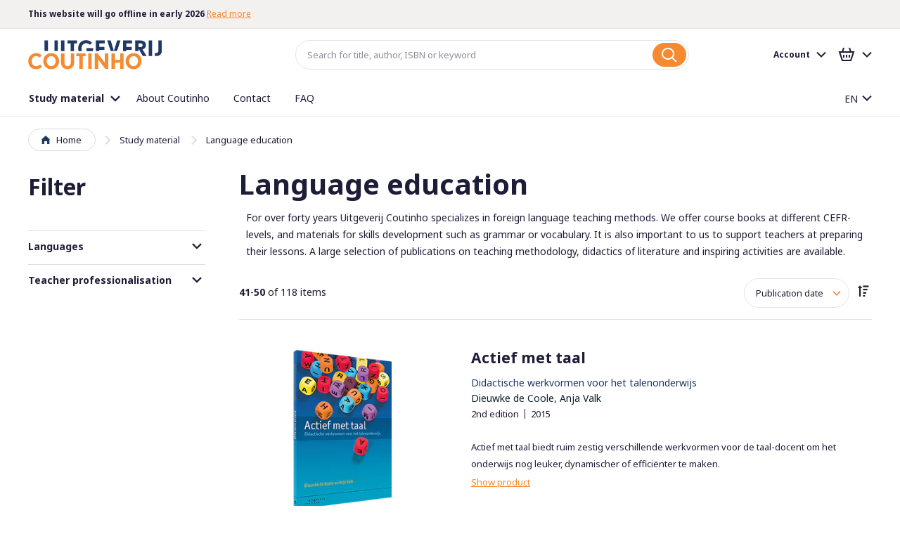

--- FILE ---
content_type: text/html
request_url: https://www.coutinho.nl/static/version1767020137/frontend/Coutinho/default/en_US/Magento_Ui/templates/block-loader.html
body_size: 314
content:
<div data-role="loader" class="loading-mask" style="position: absolute;">
    <div class="loader">
        <svg width="120" height="30" viewBox="0 0 120 30" xmlns="http://www.w3.org/2000/svg" fill="#000" style="left: 50%; position: absolute; top: 50%; transform: translate(-50%, -50%) scale(0.6);">
            <circle cx="15" cy="15" r="15">
                <animate attributeName="r" from="15" to="15"
                         begin="0s" dur="0.8s"
                         values="15;9;15" calcMode="linear"
                         repeatCount="indefinite" />
                <animate attributeName="fill-opacity" from="1" to="1"
                         begin="0s" dur="0.8s"
                         values="1;.5;1" calcMode="linear"
                         repeatCount="indefinite" />
            </circle>
            <circle cx="60" cy="15" r="9" fill-opacity="0.3">
                <animate attributeName="r" from="9" to="9"
                         begin="0s" dur="0.8s"
                         values="9;15;9" calcMode="linear"
                         repeatCount="indefinite" />
                <animate attributeName="fill-opacity" from="0.5" to="0.5"
                         begin="0s" dur="0.8s"
                         values=".5;1;.5" calcMode="linear"
                         repeatCount="indefinite" />
            </circle>
            <circle cx="105" cy="15" r="15">
                <animate attributeName="r" from="15" to="15"
                         begin="0s" dur="0.8s"
                         values="15;9;15" calcMode="linear"
                         repeatCount="indefinite" />
                <animate attributeName="fill-opacity" from="1" to="1"
                         begin="0s" dur="0.8s"
                         values="1;.5;1" calcMode="linear"
                         repeatCount="indefinite" />
            </circle>
        </svg>
    </div>
</div>


--- FILE ---
content_type: image/svg+xml
request_url: https://www.coutinho.nl/static/version1767020137/frontend/Coutinho/default/en_US/images/logo.svg
body_size: 2862
content:
<svg width="319" height="70" viewBox="0 0 319 70" fill="none" xmlns="http://www.w3.org/2000/svg">
<path d="M161.2 1V26.2H169.3V23.2H181.7V16.4H169.3V7.8H182.6V1H161.2Z" fill="#213864"/>
<path d="M138.8 26.2H146H153.9C154.6 24.1 155.1 21.8 155.1 19.2H138.9V26.2H138.8Z" fill="#213864"/>
<path d="M204.1 25.9C204 25.5 203.8 24.8 203.6 24.2L196.5 0.700001H188.2L196.4 25.9H204.1V25.9Z" fill="#213864"/>
<path d="M128.3 26.2C127.5 24.2 127.1 21.8 127.1 19.2C127.1 12.9 131.7 7.4 137.8 7.4C141.5 7.4 144.7 8.8 147 11.2L152 6.3C148.8 2.8 144.3 0.299999 137.8 0.299999C127.6 0.299999 119.1 7.7 119.1 19.1C119.1 21.6 119.4 23.9 120 26.1H128.3V26.2Z" fill="#213864"/>
<path d="M226 1V26.2H234V23.2H246.4V16.4H234V7.8H247.4V1H226Z" fill="#213864"/>
<path d="M211.7 25.9L219.9 0.700001H211.8L204.7 24.2C204.5 24.8 204.3 25.5 204.2 25.9H211.7V25.9Z" fill="#213864"/>
<path d="M86.4 1H78.3V26.2H86.4V1Z" fill="#213864"/>
<path d="M93.9 1V7.8H101.2V26.2H109.2V7.8H116.3V1H93.9Z" fill="#213864"/>
<path d="M267.9 16.7H262.8V7.8H267.9C270.5 7.8 272.5 9.4 272.5 12C272.4 14.9 270.7 16.7 267.9 16.7ZM280.5 12C280.5 5.7 275.6 1 267.9 1H254.7V26.2H262.8V20.4L273 37.8H282.1L272.3 22.4C277.1 21.1 280.5 17.5 280.5 12Z" fill="#213864"/>
<path d="M295.2 1H287.1V37.7H295.2V1Z" fill="#213864"/>
<path d="M47.6 26C47.3 25 47.1 23.9 47.1 22.7V0.799999H39V22.6C39 23.8 39.1 24.9 39.3 25.9H47.6V26Z" fill="#213864"/>
<path d="M310.2 1V24.3C310.2 29 308.2 30.8 304.4 30.8H301.8V37.7H306C312.7 37.7 318.2 33 318.2 26.1V1H310.2Z" fill="#213864"/>
<path d="M70.4 26C70.6 25 70.7 23.8 70.7 22.7V0.799999H62.7V22.6C62.7 23.8 62.5 24.9 62.1 25.9H70.4V26Z" fill="#213864"/>
<path d="M251.1 38.1C244.8 38.1 240.4 43.7 240.4 49.9C240.4 56.6 245.2 62 251 62C257.6 62 261.7 56.1 261.7 49.9C261.7 43.4 257.5 38.1 251.1 38.1ZM251 69C239.6 69 232.1 60.3 232.1 49.9C232.1 39.3 239.7 31.1 251.1 31.1C262.6 31.1 270 39 270 49.9C270 60.5 262.4 69 251 69ZM219.3 68.4V53.7H206.5V68.4H198.4V31.6H206.5V46.9H219.3V31.6H227.4V68.3H219.3V68.4ZM183.8 68.4L167.6 47C167.1 46.3 166.7 45.6 166.7 45.5C166.7 45.5 166.8 46.5 166.8 47.3V68.3H158.7V31.6H165.6L181.8 52.8C182.3 53.5 182.7 54.2 182.7 54.3C182.7 54.2 182.6 53.3 182.6 52.4V31.6H190.7V68.3H183.8V68.4ZM143 31.6H151.1V68.3H143V31.6ZM130 38.4V68.3H121.9V38.4H114.6V31.6H137V38.4H130ZM94 69C85.5 69 78.3 63.6 78.3 53.5V31.6H86.4V53.4C86.4 58.4 89.6 62 94 62C98.5 62 101.5 58.4 101.5 53.4V31.6H109.5V53.4C109.5 63.5 102.5 69 94 69ZM54.9 38.1C48.6 38.1 44.2 43.7 44.2 49.9C44.2 56.6 49 62 54.8 62C61.4 62 65.5 56.1 65.5 49.9C65.5 43.4 61.3 38.1 54.9 38.1ZM54.8 69C43.4 69 35.9 60.3 35.9 49.9C35.9 39.3 43.5 31.1 54.9 31.1C66.4 31.1 73.8 39 73.8 49.9C73.8 60.5 66.2 69 54.8 69ZM19.1 69.1C7.9 69.1 0.299999 61.7 0.299999 49.9C0.299999 38.9 8.6 31.1 18.9 31.1C24.3 31.1 28.4 32.7 32.1 36.5L27.6 41.8C25.1 39.3 22.3 38.1 18.9 38.1C12.6 38.1 8.6 43.1 8.6 49.8C8.6 57.4 12.3 61.9 19.1 61.9C23.7 61.9 26 59.9 28.4 57.7L33 63C29.6 66.8 25.5 69.1 19.1 69.1Z" fill="#F58A30"/>
</svg>


--- FILE ---
content_type: application/javascript
request_url: https://www.coutinho.nl/static/version1767020137/frontend/Coutinho/default/en_US/Algolia_AlgoliaSearch/autocomplete.js
body_size: 1776
content:
requirejs(['algoliaBundle'], function(algoliaBundle) {
	algoliaBundle.$(function ($) {
		
		/** We have nothing to do here if autocomplete is disabled **/
		if (!algoliaConfig.autocomplete.enabled) {
			return;
		}
		
		/**
		 * Set autocomplete templates
		 * For templating is used Hogan library
		 * Docs: http://twitter.github.io/hogan.js/
		 **/
		algoliaConfig.autocomplete.templates = {
			suggestions: algoliaBundle.Hogan.compile($('#autocomplete_suggestions_template').html()),
			products: algoliaBundle.Hogan.compile($('#autocomplete_products_template').html()),
			categories: algoliaBundle.Hogan.compile($('#autocomplete_categories_template').html()),
			pages: algoliaBundle.Hogan.compile($('#autocomplete_pages_template').html()),
			additionalSection: algoliaBundle.Hogan.compile($('#autocomplete_extra_template').html())
		};
		
		/**
		 * Initialise Algolia client
		 * Docs: https://www.algolia.com/doc/api-client/getting-started/instantiate-client-index/
		 **/
		var algolia_client = algoliaBundle.algoliasearch(algoliaConfig.applicationId, algoliaConfig.apiKey);
		algolia_client.addAlgoliaAgent('Magento2 integration (' + algoliaConfig.extensionVersion + ')');
		
		/** Add products and categories that are required sections **/
		/** Add autocomplete menu sections **/
		if (algoliaConfig.autocomplete.nbOfProductsSuggestions > 0) {
			algoliaConfig.autocomplete.sections.unshift({ hitsPerPage: algoliaConfig.autocomplete.nbOfProductsSuggestions, label: algoliaConfig.translations.products, name: "products"});
		}
		
		if (algoliaConfig.autocomplete.nbOfCategoriesSuggestions > 0) {
			algoliaConfig.autocomplete.sections.unshift({ hitsPerPage: algoliaConfig.autocomplete.nbOfCategoriesSuggestions, label: algoliaConfig.translations.categories, name: "categories"});
		}
		
		if (algoliaConfig.autocomplete.nbOfQueriesSuggestions > 0) {
			algoliaConfig.autocomplete.sections.unshift({ hitsPerPage: algoliaConfig.autocomplete.nbOfQueriesSuggestions, label: '', name: "suggestions"});
		}
		
		/** Setup autocomplete data sources **/
		var sources = [],
			i = 0;
		$.each(algoliaConfig.autocomplete.sections, function (name, section) {
			var source = getAutocompleteSource(section, algolia_client, $, i);
			
			if (source) {
				sources.push(source);
			}
			
			/** Those sections have already specific placeholder, so do not use the default aa-dataset-{i} class **/
			if (section.name !== 'suggestions' && section.name !== 'products') {
				i++;
			}
		});
		
		/**
		 * Setup the autocomplete search input
		 * For autocomplete feature is used Algolia's autocomplete.js library
		 * Docs: https://github.com/algolia/autocomplete.js
		 **/
		$(algoliaConfig.autocomplete.selector).each(function (i) {
			var menu = $(this);
			var options = {
				hint: false,
				templates: {
					dropdownMenu: '#menu-template'
				},
				dropdownMenuContainer: "#algolia-autocomplete-container",
				debug: algoliaConfig.autocomplete.isDebugEnabled
			};
			
			if (isMobile() === true) {
				// Set debug to true, to be able to remove keyboard and be able to scroll in autocomplete menu
				options.debug = true;
			}
			
			if (algoliaConfig.removeBranding === false) {
				options.templates.footer = '<div class="footer_algolia"><a href="https://www.algolia.com/?utm_source=magento&utm_medium=link&utm_campaign=magento_autocompletion_menu" title="Search by Algolia" target="_blank"><img src="' +algoliaConfig.urls.logo + '"  alt="Search by Algolia" /></a></div>';
			}
			
			sources = algolia.triggerHooks('beforeAutocompleteSources', sources, algolia_client, algoliaBundle);
			options = algolia.triggerHooks('beforeAutocompleteOptions', options);
			
			// Keep for backward compatibility
			if (typeof algoliaHookBeforeAutocompleteStart === 'function') {
				console.warn('Deprecated! You are using an old API for Algolia\'s front end hooks. ' +
					'Please, replace your hook method with new hook API. ' +
					'More information you can find on https://www.algolia.com/doc/integration/magento-2/customize/custom-front-end-events/');
				
				var hookResult = algoliaHookBeforeAutocompleteStart(sources, options, algolia_client);
				
				sources = hookResult.shift();
				options = hookResult.shift();
			}
			
			/** Bind autocomplete feature to the input */
			var algoliaAutocompleteInstance = $(this).autocomplete(options, sources);
			algoliaAutocompleteInstance = algolia.triggerHooks('afterAutocompleteStart', algoliaAutocompleteInstance);

			algoliaAutocompleteInstance
				.parent()
				.attr('id', 'algolia-autocomplete-tt')
				.on('autocomplete:updated', function (e) {
					fixAutocompleteCssSticky(menu);
					fixAutocompleteCssHeight(menu);
				}).on('autocomplete:selected', function (e, suggestion, dataset) {
					location.assign(suggestion.url);
				});
			
			$(window).resize(function () {
				fixAutocompleteCssSticky(menu);
			});
		});
		
		// Hack to handle buggy onclick event on iOS
		$(algoliaConfig.autocomplete.selector).each(function () {
			var data = $(this).data('aaAutocomplete');
			var dropdown = data.dropdown;
			var suggestionClass = '.' + dropdown.cssClasses.prefix + dropdown.cssClasses.suggestion;
			
			var touchmoved;
			dropdown.$menu.on('touchend', suggestionClass, function (e) {
				if(touchmoved === false) {
					e.preventDefault();
					e.stopPropagation();
					
					var url = $(this).find('a').attr('href');
					location.assign(url);
				}
			}).on('touchmove', function (){
				touchmoved = true;
			}).on('touchstart', function(){
				touchmoved = false;
			});
		});
	});
});


--- FILE ---
content_type: image/svg+xml
request_url: https://www.coutinho.nl/media/visa.svg
body_size: 1791
content:
<svg width="56" height="19" viewBox="0 0 56 19" fill="none" xmlns="http://www.w3.org/2000/svg">
<g clip-path="url(#clip0)">
<path d="M23.9608 17.9906H19.4816L22.2832 0.594604H26.7622L23.9608 17.9906Z" fill="#00579F"/>
<path d="M40.1983 1.01991C39.3148 0.66793 37.9135 0.279297 36.1808 0.279297C31.7574 0.279297 28.6425 2.64799 28.6234 6.03451C28.5866 8.53308 30.8536 9.92084 32.549 10.7539C34.282 11.6052 34.8711 12.1609 34.8711 12.9197C34.8534 14.0851 33.4707 14.6223 32.1811 14.6223C30.3928 14.6223 29.4346 14.3454 27.9785 13.697L27.3886 13.419L26.7618 17.3241C27.8124 17.8047 29.7479 18.2312 31.7574 18.2499C36.4573 18.2499 39.5171 15.9178 39.5533 12.309C39.5712 10.3287 38.3742 8.81127 35.7935 7.57133C34.2269 6.77537 33.2674 6.23866 33.2674 5.42426C33.2858 4.68389 34.0789 3.92556 35.8474 3.92556C37.3036 3.88842 38.3735 4.23991 39.184 4.59165L39.5891 4.77637L40.1983 1.01991Z" fill="#00579F"/>
<path d="M46.1515 11.8278C46.5204 10.8285 47.9398 6.96057 47.9398 6.96057C47.9212 6.99771 48.308 5.94274 48.5291 5.2951L48.8422 6.79405C48.8422 6.79405 49.6904 10.9581 49.8746 11.8278C49.1746 11.8278 47.0362 11.8278 46.1515 11.8278ZM51.6805 0.594604H48.2159C47.1474 0.594604 46.3357 0.908955 45.8747 2.03796L39.2214 17.9904H43.9213C43.9213 17.9904 44.6951 15.8433 44.8614 15.3809C45.377 15.3809 49.9491 15.3809 50.6124 15.3809C50.7409 15.9916 51.1468 17.9904 51.1468 17.9904H55.2941L51.6805 0.594604Z" fill="#00579F"/>
<path d="M15.7403 0.594604L11.3537 12.457L10.8743 10.0512C10.0633 7.27516 7.51988 4.25907 4.68152 2.75939L8.69951 17.9722H13.4362L20.4767 0.594604H15.7403Z" fill="#00579F"/>
<path d="M7.28034 0.594604H0.0737265L0 0.946096C5.62161 2.3897 9.34469 5.86944 10.8743 10.0519L9.30771 2.0569C9.04978 0.94585 8.25716 0.631254 7.28034 0.594604Z" fill="#FAA61A"/>
</g>
<defs>
<clipPath id="clip0">
<rect y="0.279297" width="55.2941" height="17.9706" fill="white"/>
</clipPath>
</defs>
</svg>
